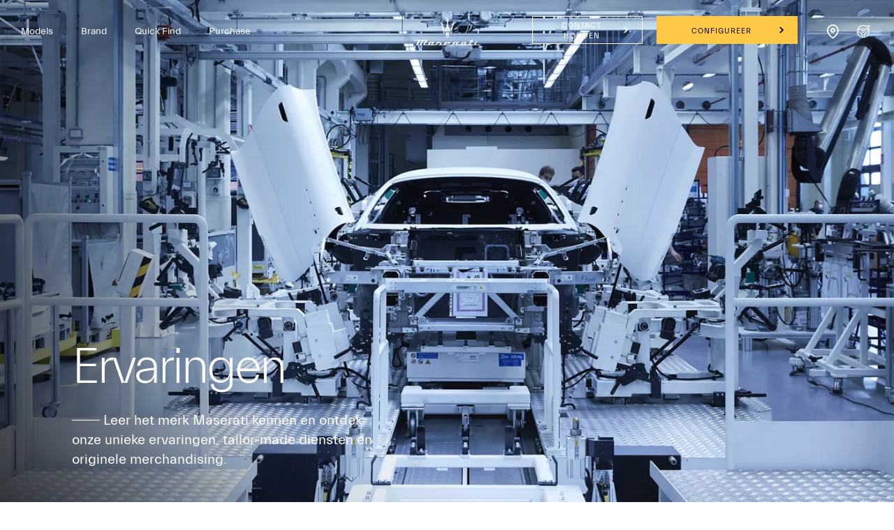

--- FILE ---
content_type: application/javascript;charset=UTF-8
request_url: https://wtl.maserati.com/wtl/countryStateProvDealers.jsp?countryCodes=141&zip=undefined&callback=jQuery220021830753647816326_1768967127550&_=1768967127551
body_size: 1289
content:
jQuery220021830753647816326_1768967127550([{"dealerList":[{"zip":"1114 AJ","country":"141","code":"70547","address":"Pieter Braaijweg 2","vendita":true,"lng":"+04.924944","city":"AMSTERDAM","chatEnabled":false,"chatDealer":false,"assistenza":true,"stateProv":"Noord-Holland","eCommerceEnabled":false,"phone":"+31 88 0014 570","emailAddr":"administratie.PCD@vanmossel.nl","name":"VAN MOSSEL MASERATI AMSTERDAM","fax":"+31 123456789","lat":"+52.330273","selected":false,"RemoteTD":false},{"zip":"4817 ZL","country":"141","code":"70548","address":"Minervum 7001-C","vendita":true,"lng":"+04.826889","city":"BREDA","chatEnabled":false,"chatDealer":false,"assistenza":true,"stateProv":"Noord-Brabant","eCommerceEnabled":false,"phone":"+31 88 0014 470","emailAddr":"administratie.PCD@vanmossel.nl","name":"VAN MOSSEL MASERATI BREDA","fax":"+31 123456789","lat":"+51.585236","selected":false,"RemoteTD":false},{"zip":"2295 RV","country":"141","code":"63970","address":"BOVENDIJK","vendita":false,"lng":"+04.257789","city":"KWINTSHEUL","chatEnabled":false,"chatDealer":false,"assistenza":true,"stateProv":"Nederland","eCommerceEnabled":false,"phone":"+31 17 429 25 57","emailAddr":"info@francoauto.nl","name":"FRANCO AUTO","fax":"+31 17 429 25 83","lat":"+52.016230","selected":false,"RemoteTD":false}],"descr":"Netherlands","stateProvList":[],"code":"141","orderCountryDealer":"0"}]);

--- FILE ---
content_type: image/svg+xml
request_url: https://www.maserati.com/etc.clientlibs/maserati/clientlibs/clientlib-vendorRedesign/resources/img/flag-nl.svg
body_size: -17
content:
<svg xmlns='http://www.w3.org/2000/svg' viewBox='0 0 640 480'><g fill-rule='evenodd' stroke-width='1pt' transform='scale(1.25 .9375)'><rect width='512' height='509.8' fill='#fff' rx='0' ry='0'/><rect width='512' height='169.9' y='342.1' fill='#21468b' rx='0' ry='0'/><path fill='#ae1c28' d='M0 0h512v170H0z'/></g></svg>